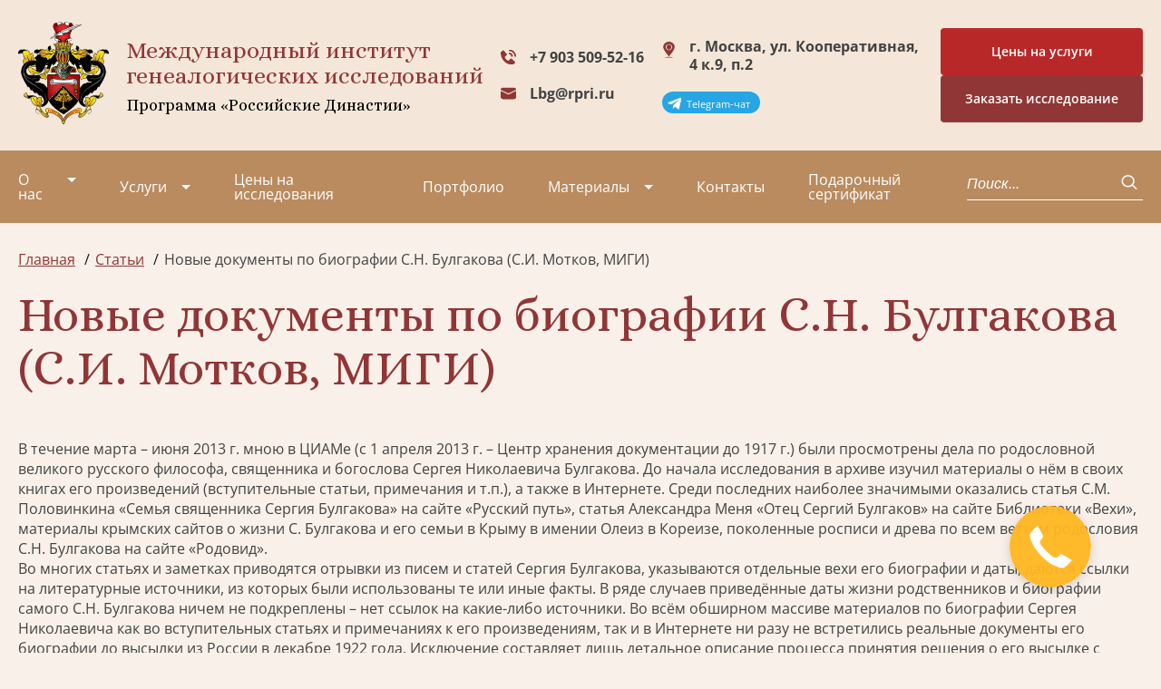

--- FILE ---
content_type: text/html; charset=utf-8
request_url: https://geno.ru/article/5068/
body_size: 16506
content:

<!DOCTYPE html>
<html>

<head>
    <meta charset="UTF-8">
    <meta http-equiv="X-UA-Compatible" content="IE=edge">
    <meta name="viewport" content="width=device-width,initial-scale=1,minimum-scale=1,maximum-scale=1">

    <meta name='yandex-verification' content='6debc7765a740a3b' />
    <meta name="google-site-verification" content="uMkoHvJKpIEkyHMgRdkqinhMLjtb-MUeG4Bflgb4QeY" />

    <link rel="apple-touch-icon" sizes="180x180" href="/static/v2/img/favicon_io/apple-touch-icon.png">
    <link rel="icon" type="image/png" sizes="32x32" href="/static/v2/img/favicon_io/favicon-32x32.png">
    <link rel="icon" type="image/png" sizes="16x16" href="/static/v2/img/favicon_io/favicon-16x16.png">
    <link rel="stylesheet" href="https://cdn.jsdelivr.net/npm/swiper/swiper-bundle.min.css">
    <link rel="stylesheet" href="/static/v2/css/style.min.css?v104">
    <link rel="preconnect" href="https://fonts.googleapis.com">
    <link rel="preconnect" href="https://fonts.gstatic.com" crossorigin>
    <link href="https://fonts.googleapis.com/css2?family=Alice&display=swap" rel="stylesheet">
    <title>Новые документы по биографии С.Н. Булгакова (С.И. Мотков, МИГИ) | Материалы</title>
    <meta name="description" content='В течение марта &amp;ndash; июня 2013 г. мною в ЦИАМе (с 1 апреля 2013 г. &amp;ndash; Центр хранения документации до 1917 г.) были просмотрены дела по родосл…'/>

    <!-- old scripts -->
    <script src="https://code.jquery.com/jquery-2.2.4.min.js" crossorigin="anonymous"></script>
    <script type="text/javascript" src="/media/js/ie10-viewport-bug-workaround.js"></script>

    <script src="/static/v2/js/feedback.js?v2"></script>

    <!-- bootstrap -->
    <!-- <link rel="stylesheet" href="https://maxcdn.bootstrapcdn.com/bootstrap/3.3.7/css/bootstrap.min.css" integrity="sha384-BVYiiSIFeK1dGmJRAkycuHAHRg32OmUcww7on3RYdg4Va+PmSTsz/K68vbdEjh4u" crossorigin="anonymous"> -->
    <!-- <script src="https://maxcdn.bootstrapcdn.com/bootstrap/3.3.7/js/bootstrap.min.js" integrity="sha384-Tc5IQib027qvyjSMfHjOMaLkfuWVxZxUPnCJA7l2mCWNIpG9mGCD8wGNIcPD7Txa" crossorigin="anonymous"></script> -->

    <!-- slick -->
    <script src="/media/js/slick.min.js"></script>
    <link rel="stylesheet" type="text/css" href="/media/css/slick.css"/>
    <link rel="stylesheet" type="text/css" href="/media/css/slick-theme.css"/>

    <!-- Scroll animation -->
    <script src="/media/js/wow.min.js"></script>
    <link rel="stylesheet" type="text/css" href="/media/css/animate.css"/>

    <!-- Equal heights -->
    <script src="/media/js/jquery.matchHeight.js"></script>

    <!-- Lightbox -->
    <script src="/media/js/lightbox.js?v1"></script>
    <link rel="stylesheet" href="/media/css/lightbox.css" type="text/css" media="all" />
    <link rel="stylesheet" href="https://maxcdn.bootstrapcdn.com/font-awesome/4.7.0/css/font-awesome.min.css" type="text/css" media="all" />

    <script src="/media/js/scripts.js?v1"></script>
    <link rel='stylesheet' href='/media/fonts/flaticon.css' type='text/css' media='all' />
    <!-- <link rel='stylesheet' href='/media/style.css?v15' type='text/css' media='all' /> -->

    <!--[if lte IE 9]>
    <script src="https://oss.maxcdn.com/html5shiv/3.7.2/html5shiv.min.js"></script>
    <script src="https://oss.maxcdn.com/respond/1.4.2/respond.min.js"></script>
    <link rel='stylesheet' href='css/ie.css' type='text/css' media='all' />
    <![endif]-->

    <!-- <script type="text/javascript" src="/media/fancybox/jquery.fancybox-1.3.4.pack.js"></script> -->
    

    

    
    <!-- Google tag (gtag.js) -->
<script async src="https://www.googletagmanager.com/gtag/js?id=G-25F02K9LNK"></script>
<script>
  window.dataLayer = window.dataLayer || [];
  function gtag() { dataLayer.push(arguments); }
  gtag('js', new Date());

  gtag('config', 'G-25F02K9LNK');
</script>
    <script type="text/javascript">
    $(function() {$('a.fancybox').attr('data-lightbox', 'lightbox');});
    </script>

</head>

<body class="page-body">

    <header class="header">
        <a href="https://t.me/GenealogyManagerBot" target="_blank" class="header__telegram__mobile"><p>Telegram-чат</p></a>
        <!-- <a href="https://t.me/GenealogicalAssistantBot" target="_blank" class="header__telegram__mobile assistant"><p>Бесплатная<br>консультация</p></a> -->
        <div class="header-top">
            <div class="container"><a href="/" class="header__logo"><img src="/static/v2/img/logo.svg" alt="Лого"></a>
                <div class="header__title">Международный институт<br>генеалогических исследований <span>Программа
                        «Российские Династии»</span></div>
                <div class="header-contacts"><a href="tel:+79035095215" class="header__tel header__tel--icon">+7 903 509-52-16</a> <a href="mailto:lbg@rpri.ru" class="header__mail">Lbg@rpri.ru</a>
                </div>
                <div class="header__adress">
                    г. Москва, ул. Кооперативная, 4 к.9, п.2
                    <div class="header__telegram_container"> 
                        <a href="https://t.me/GenealogyManagerBot" target="_blank" class="header__telegram"><p>Telegram-чат</p></a>
                        <!-- <a href="https://t.me/GenealogicalAssistantBot" target="_blank" class="header__telegram"><p>Бесплатная<br>консультация</p></a> -->
                    </div>
                </div>
                <div class="header__container-btn">
                    <a href="https://geno.ru/poisk-predkov/price/" target="_blank">
                        <div class="header__btn btn btn--secondary btn-price">
                            Цены на услуги
                        </div>                        
                    </a>
                    <div class="header__btn btn btn--secondary" data-micromodal-trigger="modal-feedback-form" title="Заявка на исследование">Заказать исследование</div>      
                </div>
                <div class="header__burger"><span></span> <span></span> <span></span></div>
            </div>
        </div>
        <div class="header-bottom">
            <div class="container">
                

<nav class="header-nav">
    <ul class="header-list">
        
        <li
            class="header-list__item  dropdown"
            tabindex="1">
            <a 
                class="about"
                href="/about/">О нас</a>
                
                

<ul class="dropdown-list">
  
  <li class="dropdown__item">
    <a
      href="/video/"
      class=""
      >Видео</a
    >
     

<ul>
  
  <li>
    <a
      href="/video/stolica/"
      class=""
      >Столица+</a
    >
  </li>
  
  <li>
    <a
      href="/video/cao-tv/"
      class=""
      >ЦАО ТВ</a
    >
  </li>
  
  <li>
    <a
      href="/video/ekspert-tv/"
      class=""
      >Эксперт ТВ</a
    >
  </li>
  
  <li>
    <a
      href="/video/tvc/"
      class=""
      >ТВЦ</a
    >
  </li>
  
  <li>
    <a
      href="/video/ntv/"
      class=""
      >НТВ</a
    >
  </li>
  
  <li>
    <a
      href="/video/podmoskove/"
      class=""
      >ТВ Подмосковье</a
    >
  </li>
  
  <li>
    <a
      href="/video/podmoskove-copy/"
      class=""
      >ТВ-1</a
    >
  </li>
  
  <li>
    <a
      href="/video/versiyaversiaru-genealogicheskoe-drevo/"
      class=""
      >Версия (versia.ru) Генеалогическое древо</a
    >
  </li>
  
  <li>
    <a
      href="/video/olga-astafeva-generalnyj-direktor-migi/"
      class=""
      >Ольга Астафьева - генеральный директор МИГИ (09/23)</a
    >
  </li>
  
  <li>
    <a
      href="/video/olga-astafeva-generalnyj-direktor-migi-v-peredache-otrazhenie-ka/"
      class=""
      >Ольга Астафьева – генеральный директор МИГИ (01/24)</a
    >
  </li>
  
</ul>
 
  </li>
  
  <li class="dropdown__item">
    <a
      href="/about/radio/"
      class=""
      >Радио</a
    >
    
  </li>
  
  <li class="dropdown__item">
    <a
      href="/article/tags/11/"
      class=""
      >Проекты</a
    >
    
  </li>
  
  <li class="dropdown__item">
    <a
      href="/collective/"
      class=""
      >Коллектив</a
    >
    
  </li>
  
  <li class="dropdown__item">
    <a
      href="/partners/"
      class=""
      >Партнеры</a
    >
    
  </li>
  
  <li class="dropdown__item">
    <a
      href="/node/298/"
      class=""
      >Вакансии</a
    >
    
  </li>
  
  <li class="dropdown__item">
    <a
      href="/missiya/"
      class=""
      >Миссия</a
    >
    
  </li>
  
</ul>

                
        </li>
        
        <li
            class="header-list__item  dropdown"
            tabindex="1">
            <a 
                class="about"
                href="/uslugi/">Услуги</a>
                
                

<ul class="dropdown-list">
  
  <li class="dropdown__item">
    <a
      href="/uslugi/poisk-predkov/"
      class=""
      >Поиск родственников в архивах</a
    >
     

<ul>
  
  <li>
    <a
      href="/uslugi/poisk-predkov/uslugi/"
      class=""
      >Дополнительные услуги</a
    >
  </li>
  
  <li>
    <a
      href="/uslugi/poisk-predkov/dogovora/"
      class=""
      >Договоры</a
    >
  </li>
  
  <li>
    <a
      href="/uslugi/poisk-predkov/vopros-otvet/"
      class=""
      >Вопрос-Ответ</a
    >
  </li>
  
  <li>
    <a
      href="/uslugi/poisk-predkov/poisk_predkov_v_evrope/"
      class=""
      >Поиск предков в Европе</a
    >
  </li>
  
</ul>
 
  </li>
  
  <li class="dropdown__item">
    <a
      href="/uslugi/genealogicheskaya-razvedka/"
      class=""
      >Генеалогическая разведка</a
    >
    
  </li>
  
  <li class="dropdown__item">
    <a
      href="/uslugi/pred-analiz/"
      class=""
      >Предварительный анализ исследования</a
    >
    
  </li>
  
  <li class="dropdown__item">
    <a
      href="/uslugi/poisk-veterana-vov-v-arhivah/"
      class=""
      >Поиск в военных архивах</a
    >
    
  </li>
  
  <li class="dropdown__item">
    <a
      href="/uslugi/istoricheskoe-issledovanie/"
      class=""
      >Историко-биографическое исследование</a
    >
    
  </li>
  
  <li class="dropdown__item">
    <a
      href="/uslugi/genealogicheskoe-issledovanie-rodoslovnoy/"
      class=""
      >Генеалогическое исследование родословной</a
    >
    
  </li>
  
  <li class="dropdown__item">
    <a
      href="/uslugi/geneticheskoe-issledovanie/"
      class=""
      >Генетическое исследование</a
    >
    
  </li>
  
  <li class="dropdown__item">
    <a
      href="/uslugi/konsultaciya-po-genealogii-otdelnye-zaprosy/"
      class=""
      >Консультация и работа по отдельным запросам</a
    >
    
  </li>
  
  <li class="dropdown__item">
    <a
      href="/familnyi-diplom/"
      class=""
      >Фамильный диплом</a
    >
     

<ul>
  
  <li>
    <a
      href="/node/3262/"
      class=""
      >Доставка и оплата</a
    >
  </li>
  
  <li>
    <a
      href="/node/2327/"
      class=""
      >Генеалогическое исследование по фамилии</a
    >
  </li>
  
  <li>
    <a
      href="/familnyi-diplom/obrazcy-issledovaniya-familij/"
      class=""
      >Образцы исследования фамилий</a
    >
  </li>
  
</ul>
 
  </li>
  
  <li class="dropdown__item">
    <a
      href="/uslugi/familnyi-ocherk/"
      class=""
      >Фамильный очерк</a
    >
    
  </li>
  
  <li class="dropdown__item">
    <a
      href="/uslugi/dizayn-familnogo-dreva/"
      class=""
      >Дизайн фамильного (родословного) древа</a
    >
    
  </li>
  
  <li class="dropdown__item">
    <a
      href="/razrabotka-familnogo-gerba/"
      class=""
      >Разработка герба</a
    >
     

<ul>
  
  <li>
    <a
      href="/razrabotka-familnogo-gerba/ceni-na-sozdanie-gerba/"
      class=""
      >Цены на создание герба</a
    >
  </li>
  
  <li>
    <a
      href="/razrabotka-familnogo-gerba/geraldika-i-gerby/"
      class=""
      >Геральдика и гербы</a
    >
  </li>
  
  <li>
    <a
      href="/razrabotka-familnogo-gerba/familnye-gerby/"
      class=""
      >Фамильные гербы</a
    >
  </li>
  
  <li>
    <a
      href="/razrabotka-familnogo-gerba/korporativnye-gerby/"
      class=""
      >Корпоративные гербы</a
    >
  </li>
  
  <li>
    <a
      href="/razrabotka-familnogo-gerba/gerbovnik-mezhdunarodnogo-instituta-genealogicheskih-issledovani/"
      class=""
      >Гербовник Международного института генеалогических  исследований</a
    >
  </li>
  
</ul>
 
  </li>
  
  <li class="dropdown__item">
    <a
      href="/uslugi/rodoslovnaya-kniga-v-moskve/"
      class=""
      >Семейная книга</a
    >
    
  </li>
  
  <li class="dropdown__item">
    <a
      href="/uslugi/semejnyj-sajt/"
      class=""
      >Семейный сайт</a
    >
    
  </li>
  
  <li class="dropdown__item">
    <a
      href="https://vrodu.geno.ru"
      class=""
      >Курсы по генеалогии</a
    >
    
  </li>
  
  <li class="dropdown__item">
    <a
      href="/uslugi/semeynaya-ikona/"
      class=""
      >Семейная икона</a
    >
    
  </li>
  
</ul>

                
        </li>
        
        <li
            class="header-list__item  "
            tabindex="1">
            <a 
                class="about"
                href="/poisk-predkov/price/">Цены на исследования</a>
                
        </li>
        
        <li
            class="header-list__item  "
            tabindex="1">
            <a 
                class="about"
                href="/2798/">Портфолио</a>
                
        </li>
        
        <li
            class="header-list__item active dropdown"
            tabindex="1">
            <a 
                class="about"
                href="/article/">Материалы</a>
                
                

<ul class="dropdown-list">
  
  <li class="dropdown__item">
    <a
      href="/news/"
      class=""
      >Новости</a
    >
     

<ul>
  
  <li>
    <a
      href="/news/institute/"
      class=""
      >Новости института</a
    >
  </li>
  
  <li>
    <a
      href="/news/all/"
      class=""
      >Новости генеалогии</a
    >
  </li>
  
  <li>
    <a
      href="/news/tags/"
      class=""
      >Рубрики</a
    >
  </li>
  
</ul>
 
  </li>
  
  <li class="dropdown__item">
    <a
      href="/necropolistika/"
      class=""
      >Россия уходящая. Век XXI.</a
    >
     

<ul>
  
  <li>
    <a
      href="/necropolistika/form/"
      class=""
      >Добавить информацию</a
    >
  </li>
  
</ul>
 
  </li>
  
  <li class="dropdown__item">
    <a
      href="/archives/"
      class=""
      >Архивы</a
    >
     

<ul>
  
  <li>
    <a
      href="/archives/node/49/"
      class=""
      >Карта архивов</a
    >
  </li>
  
</ul>
 
  </li>
  
  <li class="dropdown__item">
    <a
      href="/article/tags/4/"
      class=""
      >Из текущих генеалогических исследований</a
    >
    
  </li>
  
  <li class="dropdown__item">
    <a
      href="/node/72/"
      class=""
      >Именной Указатель энциклопедий и справочников</a
    >
     

<ul>
  
  <li>
    <a
      href="/node/130/"
      class=""
      >От составителя</a
    >
  </li>
  
  <li>
    <a
      href="/node/73/"
      class=""
      >А-Аб</a
    >
  </li>
  
  <li>
    <a
      href="/node/74/"
      class=""
      >Ав</a
    >
  </li>
  
  <li>
    <a
      href="/node/75/"
      class=""
      >Аг-Аж</a
    >
  </li>
  
  <li>
    <a
      href="/node/76/"
      class=""
      >Аз-Ал</a
    >
  </li>
  
  <li>
    <a
      href="/node/72/reference/"
      class=""
      >Сокращения</a
    >
  </li>
  
</ul>
 
  </li>
  
  <li class="dropdown__item">
    <a
      href="/article/tags/15/"
      class=""
      >Краеведение</a
    >
    
  </li>
  
  <li class="dropdown__item">
    <a
      href="/node/2850/"
      class=""
      >Генеалогия для начинающих. Советы Людмилы Бирюковой</a
    >
    
  </li>
  
  <li class="dropdown__item">
    <a
      href="/node/5023/"
      class=""
      >Генеалогическая база данных</a
    >
    
  </li>
  
  <li class="dropdown__item">
    <a
      href="/article/tags/"
      class=""
      >Рубрики</a
    >
    
  </li>
  
  <li class="dropdown__item">
    <a
      href="/article/genealogicheskij-vestnik/"
      class=""
      >Генеалогический вестник</a
    >
    
  </li>
  
  <li class="dropdown__item">
    <a
      href="/article/adres-kalendari/"
      class=""
      >Адрес-календари</a
    >
     

<ul>
  
  <li>
    <a
      href="/article/adres-kalendari/ot-sostavitelya/"
      class=""
      >От составителя</a
    >
  </li>
  
  <li>
    <a
      href="/article/adres-kalendari/spisok-ukazatelej/"
      class=""
      >Список указателей</a
    >
  </li>
  
</ul>
 
  </li>
  
  <li class="dropdown__item">
    <a
      href="/article/istoria-i-genealogiya/"
      class=""
      >Cтатьи по истории и генеалогии</a
    >
    
  </li>
  
</ul>

                
        </li>
        
        <li
            class="header-list__item  "
            tabindex="1">
            <a 
                class="about"
                href="/contacts/">Контакты</a>
                
        </li>
        
        <li
            class="header-list__item  "
            tabindex="1">
            <a 
                class="about"
                href="/sertificat/">Подарочный сертификат</a>
                
        </li>
        
    </ul>
</nav>   
                <div class="header-search">
                    <form action="/search/" method="get">
                    <lable class="header-search__label"></lable><input type="text" name="q" class="header-search__input"
                        placeholder="Поиск..."> <button class="header-search__btn"><svg width="18" height="18"
                            viewBox="0 0 18 18" fill="none" xmlns="http://www.w3.org/2000/svg">
                            <path d="M12.6892 12.4435L16.7141 16.2" stroke="white" stroke-width="1.5"
                                stroke-linecap="round" stroke-linejoin="round" />
                            <path
                                d="M7.65831 13.6957C11.1778 13.6957 14.031 11.0327 14.031 7.74783C14.031 4.46294 11.1778 1.8 7.65831 1.8C4.13879 1.8 1.28564 4.46294 1.28564 7.74783C1.28564 11.0327 4.13879 13.6957 7.65831 13.6957Z"
                                stroke="white" stroke-width="1.5" stroke-linecap="round" stroke-linejoin="round" />
                        </svg></button>
                    </form>
                </div>
                <div class="header-bottom-contacts">
                    <a href="" class="header__tel header__tel--icon">+7 903 509-52-16</a>
                    <a href="" class="header__mail">Lbg@rpri.ru</a>
                </div>
                <div class="header-bottom__adress">
                    г. Москва, ул. Кооперативная, 4 к.9, п.2
                </div>
            </div>
        </div>
    </header>

    <main>
        
        
        
        <section class="breadcrumbs">
            <div class="container">
                <ul class="breadcrumbs-list" itemscope itemtype="http://schema.org/BreadcrumbList">
                    
 
<li class="breadcrumbs__item" itemprop="itemListElement" itemscope itemtype="http://schema.org/ListItem">
  <a itemprop="item" href="/" title="Главная"><span itemprop="name">Главная</span></a>
  <meta itemprop="position" content="0" />
</li>
 
<li class="breadcrumbs__item" itemprop="itemListElement" itemscope itemtype="http://schema.org/ListItem">
  <a itemprop="item" href="/article/" title="Статьи"><span itemprop="name">Статьи</span></a>
  <meta itemprop="position" content="1" />
</li>
  
<li class="breadcrumbs__item">Новые документы по биографии С.Н. Булгакова (С.И. Мотков, МИГИ)</li>
 


                </ul>
            </div>
        </section>
        
        
        

        
    <section class="article">
        <div class="container">
            
            
            <h1>
    Новые документы по биографии С.Н. Булгакова (С.И. Мотков, МИГИ)
</h1>
            

            
            
                
            

            
    <p>В течение марта &ndash; июня 2013 г. мною в ЦИАМе (с 1 апреля 2013 г. &ndash; Центр хранения документации до 1917 г.) были просмотрены дела по родословной великого русского философа, священника и богослова Сергея Николаевича Булгакова. До начала исследования в архиве изучил материалы о нём в своих книгах его произведений (вступительные статьи, примечания и т.п.), а также в Интернете. Среди последних наиболее значимыми оказались статья С.М. Половинкина &laquo;Семья священника Сергия Булгакова&raquo; на сайте &laquo;Русский путь&raquo;, статья Александра Меня &laquo;Отец Сергий Булгаков&raquo; на сайте Библиотеки &laquo;Вехи&raquo;, материалы крымских сайтов о жизни С. Булгакова и его семьи в Крыму в имении Олеиз в Кореизе, поколенные росписи и древа по всем веткам родословия С.Н. Булгакова на сайте &laquo;Родовид&raquo;.</p>
<p>Во многих статьях и заметках приводятся отрывки из писем и статей Сергия Булгакова, указываются отдельные вехи его биографии и даты, даются ссылки на литературные источники, из которых были использованы те или иные факты. В ряде случаев приведённые даты жизни родственников и биографии самого С.Н. Булгакова ничем не подкреплены &ndash; нет ссылок на какие-либо источники. Во всём обширном массиве материалов по биографии Сергея Николаевича как во вступительных статьях и примечаниях к его произведениям, так и в Интернете ни разу не встретились реальные документы его биографии до высылки из России в декабре 1922 года. Исключение составляет лишь детальное описание процесса принятия решения о его высылке с семьёй в статье С.М. Половинкина и документы в разделе &laquo;Материалы следственного дела профессора священника Сергея Николаевича Булгакова (1921 &ndash; 1922 гг.)&raquo; в книге &laquo;С.Н. Булгаков: pro et contra&raquo;, изданной в Москве в 2003 г.</p>
<p>В генеалогии же более всего ценятся достоверные источники информации о родословных, со ссылками на материалы архивов и копиями реальных документов, иллюстрирующих отдельные факты биографий изучаемых персонажей. Наличие подобных документов является не только доказательством тех или иных фактов, но и живым образом эпохи, в которой приходилось жить и действовать нашим предкам. Именно эту задачу я поставил перед собой начав поиск документов по периоду жизни С.Н. Булгакова до 1923 года. Найденное позволяет посмотреть на биографию великого философа сквозь призму реалий Российской Империи конца XIX-го &ndash; начала XX веков. Для лучшего восприятия приводимых ниже документов напомним кратко основные этапы биографии Сергея Булгакова до 1923 года.</p>
<p>&nbsp;</p>
<p><strong>Основные этапы жизненного пути С.Н. Булгакова до 1923 года</strong></p>
<p>&nbsp;</p>
<p><span style="text-decoration: underline;">16/17 июня 1871 г</span>. &ndash; в г. Ливны Орловской губернии в семье протоиерея кладбищенской Вознесенской церкви Николая Васильевича Булгакова и его жены Александры Косьминичны, ур. Азбукиной, 16 июня родился сын Сергий. Крещён 17 июня в Сергиевской церкви г. Ливны.</p>
<p><span style="text-decoration: underline;">2 июня 1890 г</span>. &ndash; Сергей Булгаков получает аттестат зрелости об окончании Елецкой гимназии в г. Ельце Орловской губернии. До этого он учился в Ливенском Духовном училище и в Орловской Духовной Семинарии. Не кончив последнюю перешёл в Елецкую гимназию.</p>
<p><span style="text-decoration: underline;">10 июля 1890 г</span>. &ndash; подаёт прошение на имя ректора Императорского Московского Университета (ныне &ndash; МГУ) о принятии его в число студентов юридического факультета.</p>
<p><span style="text-decoration: underline;">28 сентября 1894 г</span>. &ndash; Диплом об окончании юридического факультета ИМУ. Сергей Николаевич получает его 1-го ноября 1894 г.</p>
<p><span style="text-decoration: underline;">30 сентября 1896 г</span>. &ndash; подаёт прошение на имя директора Императорского Московского Технического Училища (ныне &ndash; МВТУ им. Баумана) о зачислении преподавателем политэкономии и статистики.</p>
<p><span style="text-decoration: underline;">17 декабря 1897 г</span>. &ndash; подаёт прошение Директору ИМТУ с просьбой разрешить вступить в первый законный брак с дочерью потомственного почётного гражданина Токмакова девицей Еленой Ивановной.</p>
<p><span style="text-decoration: underline;">14 января 1898 г</span>. &ndash; &laquo;Преподаватель&nbsp; политэкономии и статистики при Имп. Моск. Тех. Училище Надворный Советник <strong><em>Сергей Николаевич Булгаков</em></strong> 14-го Генваря сего 1898 года <span style="text-decoration: underline;">повенчан первым браком</span> в Кореизской Вознесенской церкви Ялтинского уезда Таврической губернии с девицею дочерью потомственного почетного гражданина Еленою Ивановною Токмаковою. Таинство брака совершил Священник означенной церкви Василий Попов с псаломщиком Иоанном Улановым.</p>
<p>Акт о сем записан в метрической книге Кореизской церкви под № 1-м за 1898 год.</p>
<p>О чем удостоверяю своим подписом с приложением церковной печати.</p>
<p>&nbsp;&nbsp;&nbsp;&nbsp;&nbsp;&nbsp;&nbsp;&nbsp;&nbsp;&nbsp;&nbsp;&nbsp;&nbsp;&nbsp;&nbsp;&nbsp;&nbsp;&nbsp;&nbsp;&nbsp;&nbsp;&nbsp;&nbsp;&nbsp;&nbsp;&nbsp;&nbsp; Священник Кореизской церкви Василий Попов</p>
<p>&nbsp;№ 12&nbsp; 1898 года Генваря 14 дня. Кореиз.&raquo;</p>
<p><span style="text-decoration: underline;">17 ноября 1898 г.</span> &ndash; рождение в Берлине дочери Марии. Крещена 5 декабря того же года в церкви Св. Князя Владимира при Императорском Российском Посольстве в Берлине.</p>
<p><span style="text-decoration: underline;">28 апреля 1901 г</span>. &ndash; после публичной защиты диссертации &laquo;Капитализм и земледелие&raquo; на юридическом факультете ИМУ определением Университетского Совета С.Н. Булгаков утвержден в степени магистра политической экономии.</p>
<p><span style="text-decoration: underline;">Осень 1901 г</span>. &ndash; становится экстраординарным профессором Киевского Политехнического института и одновременно приват-доцентом ИМУ по кафедрам политэкономии и статистики.</p>
<p><span style="text-decoration: underline;">12 марта 1902 г</span>. &ndash; рождение сына Фёдора. Данные из Интернета &ndash; где родился Фёдор, не указано.</p>
<p><span style="text-decoration: underline;">1904 год</span> &ndash; выход в СПБ этапного сборника статей &laquo;От марксизма к идеализму&raquo;.</p>
<p><span style="text-decoration: underline;">25 декабря 1905 г</span>. &ndash; родился сын Иван. Скончался 27 июля 1909 г. По нему то же, что и по Фёдору &ndash; нет ссылок на документы.</p>
<p><span style="text-decoration: underline;">1906 год</span> &ndash; переезд из Киева в Москву. С 12 сентября 1906 г. по 17 февраля 1911 г. служил приват-доцентом кафедры политэкономии в ИМУ. В этом же году избран депутатом II Государственной Думы как беспартийный христианский социалист.</p>
<p><span style="text-decoration: underline;">15 января 1909 г</span>. &ndash; три свидетельства о признании в потомственном дворянстве С.Н. Булгакова и его детей Марии и Фёдора.</p>
<p><span style="text-decoration: underline;">1909 год</span> &ndash; участие в знаменитом сборнике &laquo;Вехи&raquo;.</p>
<p><span style="text-decoration: underline;">11 мая 1911 г</span>. &ndash; рождение сына Сергея. Где &ndash; не указано.</p>
<p><span style="text-decoration: underline;">1911 год</span> &ndash; выходит книга С.Н. Булгакова &laquo;Два града&raquo; (сб. статей).</p>
<p><span style="text-decoration: underline;">24 сентября 1912 г</span>. &ndash; получил в ИМУ диплом доктора политэкономии за диссертацию &laquo;Философия хозяйства&raquo;.</p>
<p><span style="text-decoration: underline;">С 20 октября 1912 г. по 1918-й год</span> &ndash; ординарный профессор Московского Коммерческого Института (ныне &ndash; МИНХ им. Плеханова).</p>
<p><span style="text-decoration: underline;">1917 год</span> &ndash; выход книги &laquo;Свет невечерний. Созерцания и умозрения.&raquo; М., 1917.</p>
<p><span style="text-decoration: underline;">С 15 августа 1917 г</span>. участвовал в Соборе Православной Российской Церкви. Был избран членом Собора от Таврической епархии,&nbsp; а на Соборе &ndash; членом Высшего Церковного Совета.</p>
<p><span style="text-decoration: underline;">5 октября 1917 г</span>. &ndash; утвержден сверхштатным профессором ИМУ по кафедре политэкономии и статистики с оставлением его профессором МКИ.</p>
<p><span style="text-decoration: underline;">10 июня 1918 г</span>. &ndash; епископом Феодором (Поздеевским) рукоположен во диакона, а <span style="text-decoration: underline;">11 июня</span> им же &ndash; во священника (из статьи С.М. Половинкина).</p>
<p><span style="text-decoration: underline;">С 18 июня 1918 г</span>. &ndash; получил отпуск в Крым , который был два раза продлён. В Москву к 1 декабря 1918 г. так и не явился.</p>
<p><span style="text-decoration: underline;">1918 год</span> &ndash; участие в известном сборнике &laquo;Из глубины&raquo;.</p>
<p><span style="text-decoration: underline;">17 декабря 1922 г</span>. &ndash; на пароходе &laquo;Жан&raquo; из Севастополя с семьёй, но без сына Фёдора и тёщи Варвары Ивановны Токмаковой, выехал в Константинополь и навсегда покинул Россию (из статьи С.М. Половинкина).</p>
<p>&nbsp;</p>
<p>В ЦХД до 1917 г. заказаны и сделаны копии наиболее значимых документов по С.Н. Булгакову и его дочери Марии из 4-х дел. В их числе фото молодого Сергея Николаевича &ndash; студента ИМУ (т.е. МГУ). Ниже представлен перечень копий, выставляемых на сайт МИГИ. Они подобраны с учётом их значимости для жизненного пути Сергея Булгакова.</p>
<p>&nbsp;</p>
<p><strong>Документы из ЦХД до 1917 г. по С.Н. Булгакову и его дочери Марии</strong></p>
<p><strong>&nbsp;</strong></p>
<p>I. Ф.418, оп.304, д.96 &ndash; Императорский Московский Университет. С.Н. Булгаков &ndash; студент. 1890-1894 гг.</p>
<p><a title="С.Н. Булгаков-студент ИМУ" href="/media/files/bulgakov-1.jpg" target="_blank"><img style="vertical-align: baseline;" src="/media/files/bulgakov-1_b.jpg" alt="С.Н. Булгаков-студент ИМУ" width="250" height="406" /></a>&nbsp;<a title="С.Н. Булгаков-студент ИМУ" href="/media/files/bulgakov-2.jpg" target="_blank"><img style="vertical-align: text-bottom;" src="/media/files/bulgakov-2_b.jpg" alt="С.Н. Булгаков-студент ИМУ" width="244" height="406" /></a></p>
<p>1. Фото-1 &ndash; С.Н. Булгаков-студент ИМУ. Ф 418, оп.304, д.96, л.18.</p>
<p>2. Фото-2 &ndash; С.Н. Булгаков-студент ИМУ. Там же, л.20.</p>
<p>&nbsp;</p>
<p>II. Ф.417, оп.4, д.12 &ndash; Московский Коммерческий Институт. С.Н. Булгаков &ndash; ординарный профессор МКИ.</p>
<p><a title=" Диплом доктора политэкономии после защиты диссертации &laquo;Философия хозяйства&raquo;, от 24 сентября 1912 г." href="/media/files/bulgakov-3_a.jpg" target="_blank"><img style="vertical-align: bottom;" src="/media/files/bulgakov-3_b.jpg" alt="Диплом доктора политэкономии после защиты диссертации &laquo;Философия хозяйства&raquo;" width="254" height="406" /></a>&nbsp;<a title="Свидетельство о признании в потомственном дворянстве С.Н. Булгакова, от 15 января 1909 г." href="/media/files/bulgakov-4_a.jpg" target="_blank"><img src="/media/files/bulgakov-4_b.jpg" alt="" width="259" height="406" /></a></p>
<p>3. Диплом доктора политэкономии после защиты диссертации &laquo;Философия хозяйства&raquo;, от 24 сентября 1912 г. Ф.417, оп.4, д.12, л.36.</p>
<p>4. Свидетельство о признании в потомственном дворянстве С.Н. Булгакова, от 15 января 1909 г. Там же, л.37.</p>
<p>&nbsp;</p>
<p>III. Ф.372, оп.1, д.110 &ndash; Императорское Московское Техническое Училище. С.Н. Булгаков &ndash; преподаватель политэкономии и статистики.</p>
<p><a title="Метрическое свидетельство о рождении и крещении С.Н. Булгакова. Копия. От 2 марта 1890 г." href="/media/files/bulgakov-5_a.jpg" target="_blank"><img style="vertical-align: text-bottom;" src="/media/files/bulgakov-5_b.jpg" alt="Метрическое свидетельство о рождении и крещении С.Н. Булгакова. Копия. От 2 марта 1890 г." width="264" height="406" /></a></p>
<p>5. Метрическое свидетельство о рождении и крещении С.Н. Булгакова. Копия. От 2 марта 1890 г. Ф.372, оп.1, д.110, л.7.</p>
<p><a title="Диплом об окончании юридического факультета ИМУ. Копия. От 28 сентября 1896 г." href="/media/files/bulgakov-6_a.jpg" target="_blank"><img style="vertical-align: text-bottom;" src="/media/files/bulgakov-6_b.jpg" alt="Диплом об окончании юридического факультета ИМУ. Копия. От 28 сентября 1896 г" width="259" height="406" /></a>&nbsp;<a title="Удостоверение о принадлежности к духовному сословию. От 12 марта 1890 г." href="/media/files/bulgakov-7_a.jpg" target="_blank"><img style="vertical-align: text-bottom;" src="/media/files/bulgakov-7_b.jpg" alt="Удостоверение о принадлежности к духовному сословию. От 12 марта 1890 г." width="255" height="406" /></a></p>
<p>6. Диплом об окончании юридического факультета ИМУ. Копия. От 28 сентября 1896 г. Там же, л.8.</p>
<p>7. Удостоверение о принадлежности к духовному сословию. От 12 марта 1890 г. Там же, л.18.</p>
<p>&nbsp;</p>
<p>IV. Ф.363, оп.4, д.4249 &ndash; Московские Высшие Женские Курсы Герье. М.С. Булгакова. 1916-1918 гг.</p>
<p><a title="Выпись о рождении и крещении М.С. Булгаковой. От 15 декабря 1898 г." href="/media/files/bulgakov-8_a.jpg" target="_blank"><img style="vertical-align: bottom;" src="/media/files/bulgakov-8_b.jpg" alt="Выпись о рождении и крещении М.С. Булгаковой. От 15 декабря 1898 г." width="521" height="406" /></a></p>
<p>8. Выпись о рождении и крещении М.С. Булгаковой. От 15 декабря 1898 г.</p>
<p>Ф.363, оп.4, д.4249, л.8об-9.</p>
<p>&nbsp;</p>
<p>&nbsp;</p>
<p>&nbsp;&nbsp; 20 июля 2013 г.&nbsp;&nbsp;&nbsp;&nbsp;&nbsp;&nbsp;&nbsp;&nbsp;&nbsp;&nbsp;&nbsp;&nbsp;&nbsp;&nbsp;&nbsp;&nbsp;&nbsp;&nbsp;&nbsp;&nbsp;&nbsp;&nbsp;&nbsp;&nbsp;&nbsp;&nbsp;&nbsp;&nbsp;&nbsp;&nbsp;&nbsp;&nbsp;&nbsp; Ведущий специалист МИГИ&nbsp; С.И. Мотков</p>
<p>Если вы хотите узнать свою родословную или получить <a href="https://geno.ru/article/rodoslovnaya/	
">родословную в подарок на день рождения</a> обращайтесь в МИГИ.</p>
    <div class="date">
    Дата: 14.08.2013
    </div>
    
        

<div class="articles-list__item-tags">
    <span>Рубрики:</span>
    
    <a href="/article/tags/4/">Из текущих генеалогических изысканий</a>, 
    
    <a href="/article/tags/60/">Генеалогия</a>, 
    
    <a href="/article/tags/27/">Родословные</a>
    
</div>

    


            
    <div class="share-block">
  <span class="share-txt">Поделиться в соцсетях:</span>
  <script src="//yastatic.net/es5-shims/0.0.2/es5-shims.min.js"></script>
  <script src="//yastatic.net/share2/share.js"></script>
  <div
    class="ya-share2"
    data-services="vkontakte,odnoklassniki,moimir,twitter,lj"
  ></div>
</div>


        </div>
    </section>


        
    <section class="feedback" id="feedback">
    <div class="container">
        <h2 class="feedback__title">Давайте обсудим ваш вопрос или заказ!</h2>
        <p class="feedback__subtitle">
          Изложите суть Вашего запроса в области генеалогии. Наши специалисты обязательно свяжутся с Вами, проконсультируют и найдут наиболее подходящее решение.
        </p>
        <form class="feedback__form" action="/feedback/" method="POST">
    <input type="hidden" name="csrfmiddlewaretoken" value="pxYT50cB3LTrf2CF2I8pFpcc1r0QLNat0Pa4TkwW66aK7AjwzUi8qYxTDEAZNQfy">
    <div class="form-column">
        <div class="form-item"><label for="" class="form__label"></label> <input type="text" placeholder="* Имя"
                class="form__input" name="name" id="q_name"></div>
        <div class="form-item"><label class="form__label"></label> <input type="email"
                placeholder="* Адрес электронной почты" class="form__input" name="email" id="q_mail"></div>
        <div class="form-item"><label class="form__label"></label> <input type="tel" placeholder="Телефон"
                class="form__input" name="phone" id="q_phone"></div>
        <div class="form-item feedback__area"><label for="" class="form__label"></label> <input type="text" placeholder="Область"
            class="form__input" name="area" id="q_area"></div>
        <div class="form-item"><textarea class="form__textarea" cols="30" rows="10"
                placeholder="Напишите, что вас интересует?" name="message" id="q_mess"></textarea></div>
        <div class="form-item">
            <label>
                <input name="publication_allowed" type="checkbox" id="q_publication_allowed" value="1" checked /> Мой запрос можно опубликовать на Бирже генеалогических заявок
            </label>
            <p class="form-item-help-block">
                Давая согласие на публикацию, Вы соглашаетесь с тем, что Ваша заявка или вопрос будут доступны, помимо
                специалистов МИГИ, партнерам-генеалогам, зарегистрированным на нашей Бирже генеалогических заявок.
            </p>
        </div>
        <div class="form-item">
            <label class="feedback__subtitle">
                <input type="checkbox" id="q_152_agreeed" required />
                Я подтверждаю своё <a href="/privacy-policy/" target="_blank">согласие на обработку введённых персональных данных</a>
            </label>
        </div>

        
    </div>
    <button class="btn feedback__btn" type="submit">Отправить заявку</button>
</form>

    </div>
</section>

    <section class="services">
    <div class="container">
        <h2 class="our-services__title">
            Наши услуги, которые могут быть Вам интересны
        </h2>

        <div class="services__slider">
            <div class="swiper-wrapper services__slider-wrapper">
                <div class="swiper-slide services__slide">
                    <div class="services__slide-info">
                        <p>
                            <a href="/uslugi/poisk-predkov/">
                                Поиск и исследование документов в архивах. Направление запросов в учреждения, в которых Вы не можете работать самостоятельно.
                            </a>
                        </p>

                        <div class="service-slider__img">
                            <a href="/uslugi/poisk-predkov/">
                                <img src="/media/v2/img/services_img_10.png">
                            </a>
                        </div>
                    </div>

                    <div class="services__slide-title">
                        <h3>
                            <a href="/uslugi/poisk-predkov/">
                                Заказать генеалогическое исследование
                            </a>
                        </h3>
                    </div>
                </div>

                <div class="swiper-slide services__slide">
                    <div class="services__slide-info">
                        <p><a href="https://market.geno.ru/">Биржа генеалогических услуг. Мы поможем тем, кто ищет своих
                                предков, и генеалогам найти друг друга!</a></p>

                        <div class="service-slider__img"><a href="https://market.geno.ru/"><img
                                    src="/media/v2/img/services_img_2.png"></a></div>
                    </div>

                    <div class="services__slide-title">
                        <h3><a href="https://market.geno.ru/">Биржа генеалогических услуг</a></h3>
                    </div>
                </div>

                <div class="swiper-slide services__slide">
                    <div class="services__slide-info">
                        <p><a href="http://familysite.fmlst.ru/">Создание семейного сайта на основе генеалогического
                                исследования.</a></p>

                        <div class="service-slider__img"><a href="http://familysite.fmlst.ru/"><img
                                    src="/media/v2/img/services_img_3.png"></a></div>
                    </div>

                    <div class="services__slide-title">
                        <h3><a href="http://familysite.fmlst.ru/">Заказать семейный сайт</a></h3>
                    </div>
                </div>

                <div class="swiper-slide services__slide">
                    <div class="services__slide-info">
                        <p><a href="/familnyi-diplom/">В дипломе научно и одновременно художественно будут описаны
                                языковые, географические и культурно-исторические корни фамилии, изложены версии, как и
                                почему она была образована.</a></p>

                        <div class="service-slider__img"><a href="/familnyi-diplom/"><img
                                    src="/media/v2/img/services_img_4.png"></a></div>
                    </div>

                    <div class="services__slide-title">
                        <h3><a href="/familnyi-diplom/">Заказать фамильный диплом</a></h3>
                    </div>
                </div>

                <div class="swiper-slide services__slide">
                    <div class="services__slide-info">
                        <p><a href="/razrabotka-familnogo-gerba/">Разработка фамильных и корпоративных гербов (т.е.
                                гербов для частных лиц, организаций и предприятий).</a></p>

                        <div class="service-slider__img"><a href="/razrabotka-familnogo-gerba/"><img
                                    src="/media/v2/img/services_img_5.png"></a></div>
                    </div>

                    <div class="services__slide-title">
                        <h3><a href="/razrabotka-familnogo-gerba/">Заказать разработку герба</a></h3>
                    </div>
                </div>

                <div class="swiper-slide services__slide">
                    <div class="services__slide-info">
                        <p>
                            <a href="/uslugi/poisk-veterana-vov-v-arhivah/">
                                Восстановление боевого пути (военнослужащего, воинской части).
                            </a>
                        </p>

                        <div class="service-slider__img">
                            <a href="/uslugi/poisk-veterana-vov-v-arhivah/">
                                <img src="/media/v2/img/services_img_6.png">
                            </a>
                        </div>
                    </div>

                    <div class="services__slide-title">
                        <h3>
                            <a href="/uslugi/poisk-veterana-vov-v-arhivah/">
                                Поиск в военных архивах
                            </a>
                        </h3>
                    </div>
                </div>

                <div class="swiper-slide services__slide">
                    <div class="services__slide-info">
                        <p>
                            <a href="/uslugi/rodoslovnaya-kniga-v-moskve/">
                                Написание и издание книги о родословной.
                            </a>
                        </p>

                        <div class="service-slider__img">
                            <a href="/uslugi/rodoslovnaya-kniga-v-moskve/">
                                <img src="/media/v2/img/services_img_7.png">
                            </a>
                        </div>
                    </div>

                    <div class="services__slide-title">
                        <h3>
                            <a href="/uslugi/rodoslovnaya-kniga-v-moskve/">
                                Заказать родовую книгу
                            </a>
                        </h3>
                    </div>
                </div>

                <div class="swiper-slide services__slide">
                    <div class="services__slide-info">
                        <p><a href="/dizayn-familnogo-dreva/">Если вы самостоятельно провели генеалогический поиск и
                                обладаете информацией о своих предках и родственниках, вы можете заказать у нас дизайн
                                генеалогического древа.</a></p>

                        <div class="service-slider__img"><a href="/dizayn-familnogo-dreva/"><img
                                    src="/media/v2/img/services_img_8.png"></a></div>
                    </div>

                    <div class="services__slide-title">
                        <h3><a href="/dizayn-familnogo-dreva/">Заказать дизайн фамильного древа</a></h3>
                    </div>
                </div>

            </div>

            <div class="swiper-pagination">&nbsp;</div>
        </div>
    </div>
</section>



        

        
        

    </main>
    <footer class="footer">
        <div class="container">
            <div class="footer__wrapper">
                <div class="footer-company">
                    <h3 class="footer__title">Наша организация</h3>
                    <ul class="footer__list">
                        <li class="footer__item"><a href="/about/">О нас</a></li>
                        <li class="footer__item"><a href="/article/tags/11/">Проекты</a></li>
                        <li class="footer__item"><a href="/collective/">Коллектив</a></li>
                        <li class="footer__item"><a href="/video/">Видео</a></li>
                        <li class="footer__item"><a href="/about/radio/">Радио</a></li>
                        <li class="footer__item"><a href="/partners/">Партнеры</a></li>
                        <li class="footer__item"><a href="/missiya/">Миссия</a></li>
                        <li class="footer__item"><a href="/node/298/">Вакансии</a></li>
                        <li class="footer__item"><a href="/contacts/">Контакты</a></li>
                    </ul>
                </div>
                <div class="footer-services">
                    <h3 class="footer__title">Услуги</h3>
                    <ul class="footer__list">
                        <li class="footer__item"><a href="/uslugi/poisk-veterana-vov-v-arhivah/">Поиск в военных архивах</a></li>
                        <li class="footer__item"><a href="/familnyi-diplom/">Заказать фамильный диплом</a></li>
                        <li class="footer__item"><a href="/uslugi/rodoslovnaya-kniga-v-moskve/">Заказать родовую книгу</a></li>
                        <li class="footer__item"><a href="/uslugi/dizayn-familnogo-dreva/">Заказать дизайн фамильного древа</a></li>
                        <li class="footer__item"><a href="/razrabotka-familnogo-gerba/">Заказать разработку герба</a></li>
                        <li class="footer__item"><a href="/poisk-predkov/poisk_predkov_v_evrope/">Поиск предков и родственников в Европе</a></li>
                        <li class="footer__item"><a href="/uslugi/semejnyj-sajt/">Заказать семейный сайт</a></li>
                        <li class="footer__item"><a href="/uslugi/genealogicheskie-kursy/">Курсы по генеалогии</a></li>
                    </ul>
                </div>
                <div class="footer-contacts" itemscope itemtype="http://schema.org/Organization" class="orginfo">
                    <h3 class="footer__title" itemprop="name" class="orgheader">ООО «МИГИ»</h3><a href="tel:+79035095216" class="footer__link-tel" itemprop="telephone" class="orgphone">+7 903 509-52-16</a> <a
                        href="mailto:Lbg@rpri.ru" class="footer__link-mail" itemprop="email" class="orgemail">Lbg@rpri.ru</a>
                    <p class="footer__link-address" itemprop="address" itemscope itemtype="http://schema.org/PostalAddress"><span itemprop="addressLocality">г. Москва</span>, <span itemprop="streetAddress">ул. Кооперативная, 4к9, п.2</span></p>
                </div>
            </div>
            <div class="footer-bottom">
                <div class="footer__legal">
                  <p>
                    <a href="/politics/" class="footer__link-policy">Политика обработки персональных данных</a>
                  </p>
                  <p>© 2004–2026 Международный институт генеалогических исследований</p>
                </div>
                <a href="/sitemap/" class="footer__map">Карта сайта</a>
                <ul class="footer__socials">
                    
                    <li class="footer__socials-item"><a href="https://t.me/geno_migi"><svg width="24" height="24" viewBox="0 0 24 24"
                                fill="none" xmlns="http://www.w3.org/2000/svg">
                                <path
                                    d="M22.0517 2.12901L0.78878 10.3709C-0.0668675 10.7547 -0.356277 11.5233 0.581933 11.9404L6.03682 13.6829L19.2259 5.48965C19.946 4.97527 20.6833 5.11245 20.0489 5.67825L8.72124 15.9877L8.3654 20.3506C8.69499 21.0243 9.29847 21.0274 9.68339 20.6926L12.8174 17.7119L18.1848 21.7519C19.4314 22.4937 20.1097 22.015 20.3779 20.6553L23.8985 3.89891C24.264 2.22519 23.6407 1.48776 22.0517 2.12901Z"
                                    fill="#A99077" />
                            </svg></a></li>
                    <li class="footer__socials-item"><a href="http://ok.ru/group/52256976732337"><svg width="14" height="22" viewBox="0 0 14 22"
                                fill="none" xmlns="http://www.w3.org/2000/svg">
                                <path
                                    d="M7.00001 3.32753C8.29651 3.32753 9.35089 4.38191 9.35089 5.67841C9.35089 6.97366 8.29651 8.02828 7.00001 8.02828C5.70476 8.02828 4.64914 6.97366 4.64914 5.67841C4.64914 4.38191 5.70476 3.32753 7.00001 3.32753ZM7.00001 11.3545C10.1319 11.3545 12.6778 8.80866 12.6778 5.67841C12.6778 2.54691 10.1319 3.24249e-05 7.00001 3.24249e-05C3.86889 3.24249e-05 1.32226 2.54691 1.32226 5.67841C1.32226 8.80853 3.86889 11.3545 7.00001 11.3545ZM9.29714 15.9864C10.453 15.723 11.5678 15.2658 12.5943 14.6208C13.3711 14.1312 13.6054 13.104 13.1158 12.327C12.6268 11.5483 11.6003 11.3142 10.822 11.8038C8.49639 13.2667 5.50189 13.266 3.17751 11.8038C2.39914 11.3142 1.37276 11.5484 0.884261 12.327C0.394636 13.1047 0.628136 14.1312 1.40526 14.6208C2.43164 15.265 3.54639 15.723 4.70226 15.9864L1.52789 19.1607C0.878886 19.8103 0.878886 20.8633 1.52851 21.5128C1.85364 21.8373 2.27901 21.9999 2.70426 21.9999C3.13026 21.9999 3.55626 21.8374 3.88139 21.5128L6.99926 18.3935L10.1199 21.5128C10.7689 22.1624 11.8219 22.1624 12.4714 21.5128C13.1216 20.8633 13.1216 19.8095 12.4714 19.1607C12.4715 19.1607 9.29714 15.9864 9.29714 15.9864Z"
                                    fill="#A99077" />
                            </svg></a></li>
                    <li class="footer__socials-item"><a href="http://vk.com/geno1"><svg width="24" height="14" viewBox="0 0 24 14"
                                fill="none" xmlns="http://www.w3.org/2000/svg">
                                <path
                                    d="M1.50006 0.212402C2.28756 0.212402 3.48756 0.212402 4.16256 0.212402C4.50006 0.212402 4.76256 0.437403 4.87506 0.737403C5.21256 1.7124 5.96256 3.8499 6.82506 5.3124C7.98756 7.2249 8.73756 7.9374 9.22506 7.8624C9.71256 7.7499 9.56256 6.4749 9.56256 5.4624C9.56256 4.4499 9.67506 2.7249 9.18756 1.9374L8.43756 0.849903C8.25006 0.587403 8.43756 0.249902 8.73756 0.249902H13.0126C13.4251 0.249902 13.7626 0.587402 13.7626 0.999902V6.4374C13.7626 6.4374 13.9501 7.4124 15.0001 6.3999C16.0501 5.3874 17.1751 3.5124 18.1126 1.5999L18.4876 0.699902C18.6001 0.437402 18.8626 0.249902 19.1626 0.249902H21.9376C22.4626 0.249902 22.8376 0.774903 22.6501 1.2624L22.3501 2.0499C22.3501 2.0499 21.3376 4.0749 20.2876 5.4999C19.2376 6.9624 19.0126 7.2999 19.1626 7.6749C19.3126 8.0499 22.0126 10.5624 22.6876 11.7624C22.8751 12.0999 23.0251 12.3999 23.1751 12.6624C23.4376 13.1499 23.0626 13.7874 22.5001 13.7874H19.3501C19.0876 13.7874 18.8251 13.6374 18.7126 13.4124L18.4126 12.9249C18.4126 12.9249 16.5001 10.6749 15.3376 9.9624C14.1376 9.2874 14.1751 10.2624 14.1751 10.2624V12.2499C14.1751 13.0749 13.5001 13.7499 12.6751 13.7499H11.9251C11.9251 13.7499 7.80006 13.7499 4.50006 8.8374C1.91256 5.0124 1.05006 2.5374 0.750058 1.1124C0.675058 0.662402 1.01256 0.212402 1.50006 0.212402Z"
                                    fill="#A99077" />
                            </svg></a></li>
                </ul>
            </div>
        </div>
    </footer>

    <script src="https://cdn.jsdelivr.net/npm/swiper/swiper-bundle.min.js"></script>
    <script src="https://unpkg.com/micromodal/dist/micromodal.min.js"></script>
    <script src="/static/v2/js/script.min.js?v34"></script>


    <!-- Geno Christmas Postcard Service -->
    <div id="geno_postcard_service"></div>
    <script src="/static/apps/postcard_widget/geno_postcard_service.iife.js?v5" defer></script>
    <script>
      // Init on DOM load
      document.addEventListener('DOMContentLoaded', function() {
        window.initWidget('geno_postcard_service');
      });

      // Catch other events that want to open widget
      document.querySelectorAll('.triggerPostcardServiceOpen').forEach(element => {
        element.addEventListener('click', (event) => {
          event.preventDefault();
          if (window.triggerPostcardServiceOpen) {
            window.triggerPostcardServiceOpen()

            ym(134936,'reachGoal','new-year-invoked', {
              source: "banner"
            });
          }
        });
      });

      // Listen for app's callbacks
      const widget = document.getElementById("geno_postcard_service");
      if (widget) {
        widget.metrikaPostcardCreatedCallback = (data) => {
          ym(134936,'reachGoal','new-year', {
            cardback_id: data.cardback_id
          });
        }

        widget.metrikaWidgetInvocationCallback = (data) => {
          ym(134936,'reachGoal','new-year-invoked', {
            source: data.source
          });
        }
      }
    </script>


    <link rel="stylesheet" href="https://cdn.envybox.io/widget/cbk.css">
<script type="text/javascript" src="https://cdn.envybox.io/widget/cbk.js?cbk_code=a8a63c88defa7775d8eedd068fa57b9b" charset="UTF-8" async></script>


    <noindex>
<!-- Yandex.Metrika counter -->
<script type="text/javascript" >
   (function(m,e,t,r,i,k,a){m[i]=m[i]||function(){(m[i].a=m[i].a||[]).push(arguments)};
   m[i].l=1*new Date();k=e.createElement(t),a=e.getElementsByTagName(t)[0],k.async=1,k.src=r,a.parentNode.insertBefore(k,a)})
   (window, document, "script", "https://mc.yandex.ru/metrika/tag.js", "ym");

   ym(134936, "init", {
        clickmap:true,
        trackLinks:true,
        accurateTrackBounce:true,
        webvisor:true
   });
</script>
<noscript><div><img src="https://mc.yandex.ru/watch/134936" style="position:absolute; left:-9999px;" alt="" /></div></noscript>
<!-- /Yandex.Metrika counter -->
</noindex>

    
<div class="modal" id="modal-feedback-dnk-success" aria-hidden="true">
    <div class="modal__overlay" tabindex="-1" data-micromodal-close>
        <div class="modal__container" role="dialog" aria-modal="true" aria-labelledby="modal-feedback-dnk-success-title">
            <header class="modal__header">
                <h2 class="modal__title" id="modal-feedback-dnk-success-title">
                    Обратная связь
                </h2>
                <button class="modal__close" aria-label="Close modal" data-micromodal-close></button>
            </header>

            <div class="modal__content" id="modal-feedback-dnk-success-content">
                <p>Вы зарегистрированы на практикум "Использование данных в ДНК-генеалогии", который пройдет 9 июня в 18.00.</p>
                <p>Ссылку на онлайн-конференцию мы пришлем Вам на эл. почту накануне мероприятия.</p>
                <p>Пожалуйста, проверяйте папку СПАМ</p>
            </div>

        </div>
    </div>
</div>

<div class="modal" id="modal-feedback-success" aria-hidden="true">
    <div class="modal__overlay" tabindex="-1" data-micromodal-close>
        <div class="modal__container" role="dialog" aria-modal="true" aria-labelledby="modal-feedback-success-title">
            <header class="modal__header">
                <h2 class="modal__title" id="modal-feedback-success-title">
                    Обратная связь
                </h2>
                <button class="modal__close" aria-label="Close modal" data-micromodal-close></button>
            </header>

            <div class="modal__content" id="modal-feedback-success-content">
                Ваше сообщение отправлено, спасибо!
            </div>

        </div>
    </div>
</div>

<div class="modal" id="modal-feedback-error" aria-hidden="true">
    <div class="modal__overlay" tabindex="-1" data-micromodal-close>
        <div class="modal__container" role="dialog" aria-modal="true" aria-labelledby="modal-feedback-error-title">
            <header class="modal__header">
                <h2 class="modal__title" id="modal-feedback-error-title">
                    Обратная связь
                </h2>
                <button class="modal__close" aria-label="Close modal" data-micromodal-close></button>
            </header>
            <div class="modal__content" id="modal-feedback-error-content">
                Произошла ошибка. Попробуйте повторить отправку позже или свяжитесь по телефонам на верху страницы.
            </div>
        </div>
    </div>
</div>

<div class="modal" id="modal-feedback-form" aria-hidden="true">
    <div class="modal__overlay" tabindex="-1" data-micromodal-close>
        <div class="modal__container" role="dialog" aria-modal="true" aria-labelledby="modal-feedback-form-title">
            <header class="modal__header">
                <h2 class="modal__title" id="modal-feedback-form-title">
                    Задать вопрос
                </h2>
                <button class="modal__close" aria-label="Close modal" data-micromodal-close></button>
            </header>

            <div class="modal__content" id="modal-feedback-form-content">
                <form class="feedback__form" action="/feedback/" method="POST">
                    <input type="hidden" name="csrfmiddlewaretoken" value="pxYT50cB3LTrf2CF2I8pFpcc1r0QLNat0Pa4TkwW66aK7AjwzUi8qYxTDEAZNQfy">
                    <div class="form-column">
                        <div class="form-item feedback__area"><label for="" class="form__label"></label> <input type="text" placeholder="Область"
                                class="form__input" name="area" id="q_area"></div>
                        <div class="form-item"><label for="" class="form__label"></label> <input type="text"
                                placeholder="* Имя" class="form__input" name="name" id="q_name"></div>
                        <div class="form-item"><label class="form__label"></label> <input type="email"
                                placeholder="* Адрес электронной почты" class="form__input" name="email" id="q_mail">
                        </div>
                        <div class="form-item"><label class="form__label"></label> <input type="tel"
                                placeholder="Телефон" class="form__input" name="phone" id="q_phone"></div>
                        <div class="form-item"><textarea class="form__textarea" cols="30" rows="10"
                                placeholder="Напишите, что вас интересует?" name="message" id="q_mess"></textarea>
                        </div>
                        <div class="form-item">
                            <label>
                                <input name="publication_allowed" type="checkbox" id="q_publication_allowed" value="1"
                                    checked /> Мой запрос можно опубликовать на Бирже генеалогических заявок
                            </label>
                            <p class="form-item-help-block">
                                Давая согласие на публикацию, Вы соглашаетесь с тем, что Ваша заявка или вопрос будут доступны,
                                помимо специалистов МИГИ, партнерам-генеалогам, зарегистрированным на нашей Бирже генеалогических заявок.
                            </p>
                        </div>
                        <div class="form-item">
                            <label class="feedback__subtitle">
                                <input type="checkbox" id="q_152_agreeed" required />
                                Я подтверждаю своё <a href="/privacy-policy/" target="_blank">согласие на обработку введённых персональных данных</a>
                            </label>
                        </div>
                        
                    </div>
                    <button class="btn feedback__btn" type="submit">Отправить заявку</button>
                </form>
            </div>
        </div>
    </div>
</div>


</body>
</html>


--- FILE ---
content_type: image/svg+xml
request_url: https://geno.ru/static/v2/img/mail.svg
body_size: 793
content:
<svg width="20" height="20" viewBox="0 0 20 20" fill="none" xmlns="http://www.w3.org/2000/svg">
<path d="M6.34108e-09 6.77L9.68546 11.3875C9.78261 11.4338 9.8905 11.458 10 11.458C10.1095 11.458 10.2174 11.4338 10.3145 11.3875L20 6.77083V14.7917C20 15.4834 19.7113 16.149 19.193 16.6519C18.6747 17.1547 17.9662 17.4567 17.2127 17.4958L17.0455 17.5H2.95455C2.19987 17.5 1.47379 17.2354 0.925245 16.7603C0.376697 16.2852 0.0472715 15.6357 0.00454556 14.945L6.34108e-09 14.7917V6.77ZM2.95455 2.5H17.0455C17.8001 2.49995 18.5262 2.76463 19.0748 3.23973C19.6233 3.71482 19.9527 4.36433 19.9955 5.055L20 5.20833V5.36167L10 10.1283L6.34108e-09 5.36167V5.20833C-4.94061e-05 4.51655 0.288686 3.85098 0.806974 3.34814C1.32526 2.84531 2.03381 2.54333 2.78727 2.50417L2.95455 2.5Z" fill="#913636"/>
</svg>
